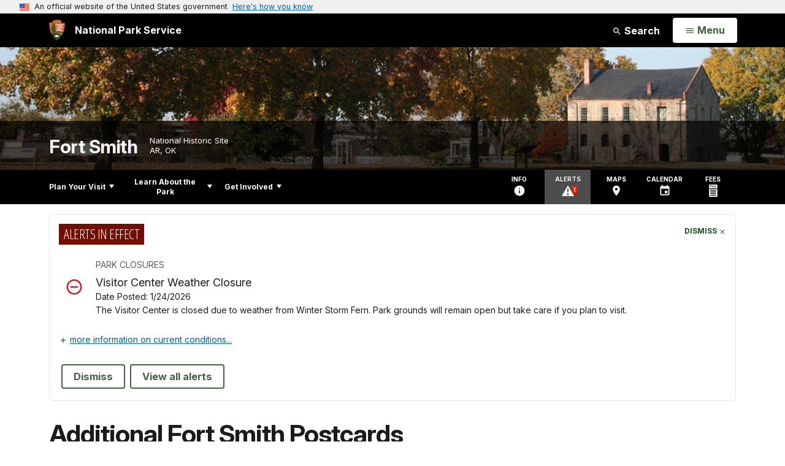

--- FILE ---
content_type: text/html;charset=UTF-8
request_url: https://www.nps.gov/customcf/nps_nav/site_json.cfm?rootsubsiteid=/fosm
body_size: 2380
content:
{"p":[{"t":"Park Home","u":"/index.htm"},{"p":[{"p":[{"t":"Operating Hours & Seasons","u":"/planyourvisit/hours.htm"},{"t":"Fees & Passes","u":"/planyourvisit/fees.htm"},{"t":"Current Conditions","u":"/planyourvisit/conditions.htm"},{"t":"Permits","u":"/planyourvisit/permits.htm"},{"t":"FAQs","u":"/faqs.htm"}],"c":"has-sub","t":"Basic Information","u":"/planyourvisit/basicinfo.htm"},{"p":[{"t":"Maps","u":"/planyourvisit/maps.htm"}],"c":"has-sub","t":"Directions & Transportation","u":"/planyourvisit/directions.htm"},{"t":"Operating Hours & Seasons","u":"/planyourvisit/hours.htm"},{"p":[{"t":"Nearby Attractions","u":"/planyourvisit/nearbyattractions.htm"}],"c":"has-sub","t":"Things To Do","u":"/planyourvisit/things2do.htm"},{"t":"Calendar","u":"/planyourvisit/calendar.htm"},{"t":"Safety","u":"/planyourvisit/safety.htm"},{"t":"Places To Go","u":"/planyourvisit/placestogo.htm"},{"t":"Accessibility","u":"/planyourvisit/accessibility.htm"}],"c":"has-sub","t":"Plan Your Visit","u":"/planyourvisit/index.htm"},{"p":[{"t":"News","u":"/learn/news/index.htm"},{"p":[{"t":"Videos","u":"/learn/photosmultimedia/videos.htm"},{"t":"Photo Gallery","u":"/learn/photosmultimedia/photogallery.htm"},{"t":"Virtual Tour","u":"/learn/photosmultimedia/virtualtour.htm"},{"t":"Multimedia Presentations","u":"/learn/photosmultimedia/multimedia.htm"},{"t":"Fort Smith Goes to the Movies","u":"/learn/photosmultimedia/movies.htm"}],"c":"has-sub","t":"Photos & Multimedia","u":"/learn/photosmultimedia/index.htm"},{"p":[{"p":[{"p":[{"t":"Commanding Officers","u":"/learn/historyculture/firstfortofficers.htm"},{"t":"Balthazar Kramer -- First Fort Soldier","u":"/learn/historyculture/balthazar-kramer.htm"},{"t":"Stephen Long","u":"/learn/historyculture/long.htm"}],"c":"has-sub","t":"First Fort (1817-1824)","u":"/learn/historyculture/peoplefirstfort.htm"},{"p":[{"t":"Commanding Officers 1833-1871","u":"/learn/historyculture/officers.htm"},{"t":"Units Stationed at Fort Smith","u":"/learn/historyculture/units-stationed-fort-smith.htm"},{"t":"Fort Smith's United States Colored Troops","u":"/learn/historyculture/fort-smiths-united-states-colored-troops.htm"},{"t":"Reverend Francis Springer: Post Chaplain","u":"/learn/historyculture/reverend-francis-springer-post-chaplain.htm"}],"c":"has-sub","t":"Second Fort (1838-1871)","u":"/learn/historyculture/peoplesecondfortsmith.htm"},{"p":[{"p":[{"t":"Bynum Colbert","u":"/learn/historyculture/bynum_colbert.htm"}],"c":"has-sub","t":"Deputy Marshals and Other Federal Court Employees","u":"/learn/historyculture/deputy-marshals-and-other-federal-court-employees.htm"},{"t":"Women and the Federal Court","u":"/learn/historyculture/women.htm"},{"p":[{"t":"daniel_evans","u":"/learn/historyculture/daniel_evans.htm"}],"c":"has-sub","t":"Men Executed at Fort Smith","u":"/learn/historyculture/executions-at-fort-smith-1873-to-1896.htm"}],"c":"has-sub","t":"Federal Court (1872-1896)","u":"/learn/historyculture/peoplefedcourt.htm"},{"p":[{"t":"Letters and Other Documents","u":"/learn/historyculture/letters-and-other-documents.htm"}],"c":"has-sub","t":"Judge Isaac C. Parker","u":"/learn/historyculture/judge-parker.htm"}],"c":"has-sub","t":"People","u":"/learn/historyculture/people.htm"},{"p":[{"t":"First Fort (1817-1824)","u":"/learn/historyculture/placesfirstfort.htm"},{"p":[{"t":"Enlisted Men's Barrack","u":"/learn/historyculture/enlisted-mens-barrack-at-the-second-fort-smith.htm"},{"t":"Building the Second Fort Smith","u":"/learn/historyculture/building-the-second-fort-smith.htm"}],"c":"has-sub","t":"Second Fort (1838-1871)","u":"/learn/historyculture/placessecondfort.htm"},{"p":[{"t":"Hell on the Border Jail","u":"/learn/historyculture/hell-on-the-border-jail.htm"},{"t":"Reforming the Hell on the Border Jail","u":"/learn/historyculture/reforming-the-hell-on-the-border-jail.htm"},{"t":"Gallows","u":"/learn/historyculture/gallows.htm"}],"c":"has-sub","t":"Federal Court (1872-1896)","u":"/learn/historyculture/placesfedcourt.htm"}],"c":"has-sub","t":"Places","u":"/learn/historyculture/places.htm"},{"p":[{"p":[{"t":"Bad Tempered Buffalo","u":"/learn/historyculture/bad-tempered-buffalo-affair.htm"}],"c":"has-sub","t":"First Fort (1817-1824)","u":"/learn/historyculture/storiesfirstfort.htm"},{"p":[{"t":"Eyewitness Account of Cherokee Removal","u":"/learn/historyculture/impact-of-cherokee-removal.htm"},{"t":"Cherokee Removal Routes","u":"/learn/historyculture/nunahi-duna-dlo-hilu-i-trail-where-they-cried.htm"},{"t":"Cherokee Round Up","u":"/learn/historyculture/cherokee-round-up.htm"},{"t":"Cherokee Relations with US Government Before Removal","u":"/learn/historyculture/cherokee-relations-with-us-government-before-removal.htm"},{"t":"Enabling Legislation","u":"/learn/historyculture/trail-of-tears-enabling-legislation.htm"}],"c":"has-sub","t":"Trail of Tears","u":"/learn/historyculture/storiestrailoftears.htm"},{"p":[{"t":"Attack on the Bigelows (1833)","u":"/learn/historyculture/attack-on-the-bigelows.htm"},{"t":"Overland Mail Celebration","u":"/learn/historyculture/overland-mail-celebration.htm"},{"t":"Confederate Attack on Fort Smith, 1864","u":"/learn/historyculture/six-days-one-summer.htm"},{"t":"Social Life at the Garrison","u":"/learn/historyculture/social-life-at-the-garrison.htm"}],"c":"has-sub","t":"Second Fort (1838-1871)","u":"/learn/historyculture/storiessecondfort.htm"},{"p":[{"t":"Thanksgiving in the US Jail","u":"/learn/historyculture/thanksgiving-in-the-us-jail.htm"},{"t":"Christmas in the US Jail","u":"/learn/historyculture/christmas-in-the-us-jail.htm"},{"t":"Myths? -- Doolin and Tilghman","u":"/learn/historyculture/myths-doolin-and-tilghman.htm"},{"t":"Rattlesnake Cave","u":"/learn/historyculture/rattlesnake-cave.htm"},{"t":"What's In A Name? Outlaws in Parker's Court","u":"/learn/historyculture/what-is-in-a-name-outlaws-in-parker-court.htm"},{"t":"Jail Escapes and Attempts","u":"/learn/historyculture/jail-escapes-and-attempts.htm"}],"c":"has-sub","t":"Federal Court (1872-1896)","u":"/learn/historyculture/storiesfedcourt.htm"},{"p":[{"t":"Fort Smith Becomes a National Historic Site","u":"/learn/historyculture/fort-smith-becomes-a-national-historic-site.htm"}],"c":"has-sub","t":"National Park Service (1961-present)","u":"/learn/historyculture/national-park-service-1961present.htm"}],"c":"has-sub","t":"Stories","u":"/learn/historyculture/stories.htm"},{"p":[{"p":[{"t":"Second Fort Smith","u":"/learn/historyculture/postcards-of-second-fort-smith.htm"},{"t":"Commissary","u":"/learn/historyculture/commissary-postcards.htm"},{"t":"Quartermaster Storehouse","u":"/learn/historyculture/quartermaster-storehouse-postcards.htm"},{"t":"Federal Court Era","u":"/learn/historyculture/postcards-of-federal-court-era-buildings.htm"},{"t":"Poteau and Arkansas Rivers","u":"/learn/historyculture/poteau-and-arkansas-river-postcards.htm"},{"t":"City of Fort Smith","u":"/learn/historyculture/city-of-fort-smith-postcards.htm"},{"t":"Welfare Era","u":"/learn/historyculture/welfare-era-postcards.htm"}],"c":"has-sub","t":"Postcards of Fort Smith","u":"/learn/historyculture/postcards-of-fort-smith.htm"},{"t":"Artifacts of the Park","u":"/learn/historyculture/artifact-of-the-month.htm"},{"t":"Boles Record Book","u":"/learn/historyculture/boles-record-book.htm"},{"t":"Weapons of Fort Smith","u":"/learn/historyculture/firearms-of-ftsmith.htm"}],"c":"has-sub","t":"Collections","u":"/learn/historyculture/collections.htm"},{"t":"Research","u":"/learn/historyculture/research.htm"}],"c":"has-sub","t":"History & Culture","u":"/learn/historyculture/index.htm"},{"p":[{"p":[{"t":"Birds","u":"/learn/nature/birds.htm"}],"c":"has-sub","t":"Animals","u":"/learn/nature/animals.htm"},{"p":[{"t":"Trees and Shrubs","u":"/learn/nature/treesandshrubs.htm"}],"c":"has-sub","t":"Plants","u":"/learn/nature/plants.htm"},{"p":[{"t":"Warm Climates","u":"/learn/nature/warmclimates.htm"},{"t":"Water Conservation","u":"/learn/nature/water-conservation.htm"}],"c":"has-sub","t":"Environmental Factors","u":"/learn/nature/environmentalfactors.htm"},{"p":[{"t":"Soils","u":"/learn/nature/soils.htm"}],"c":"has-sub","t":"Natural Features & Ecosystems","u":"/learn/nature/naturalfeaturesandecosystems.htm"},{"p":[{"t":"Fire Ants","u":"/learn/nature/fire-ants.htm"}],"c":"has-sub","t":"Insects","u":"/learn/nature/insects.htm"}],"c":"has-sub","t":"Nature","u":"/learn/nature/index.htm"},{"p":[{"t":"Parks as Classrooms","u":"/learn/education/classrooms/index.htm"},{"p":[{"t":"Teacher Workshops","u":"/learn/education/development/teacherworkshops.htm"}],"c":"has-sub","t":"Professional Development","u":"/learn/education/development/index.htm"},{"p":[{"t":"Self Guided","u":"/learn/education/selfguided.htm"},{"t":"Ranger Guided","u":"/learn/education/rangerguided.htm"}],"c":"has-sub","t":"Plan A Field Trip","u":"/learn/education/planafieldtrip.htm"},{"t":"Curriculum Materials","u":"/learn/education/curriculummaterials.htm"}],"c":"has-sub","t":"Education","u":"/learn/education/index.htm"},{"p":[{"t":"Junior Ranger","u":"/learn/kidsyouth/junior-ranger.htm"}],"c":"has-sub","t":"Kids & Youth","u":"/learn/kidsyouth/index.htm"},{"p":[{"t":"Laws & Policies","u":"/learn/management/lawsandpolicies.htm"},{"t":"Freedom Of Information Act","u":"/learn/management/foia.htm"}],"c":"has-sub","t":"Management","u":"/learn/management/index.htm"},{"t":"Park Store","u":"/learn/bookstore.htm"}],"c":"has-sub","t":"Learn About the Park","u":"/learn/index.htm"},{"p":[{"t":"Donate","u":"/getinvolved/donations.htm"},{"t":"Volunteer","u":"/getinvolved/volunteer.htm"},{"t":"Work With Us","u":"/getinvolved/work-with-us.htm"},{"p":[{"t":"Enabling Legislation","u":"/learn/management/enabling-legislation.htm"},{"t":"Mission and Significance Statements","u":"/learn/management/mission-and-significance-statements.htm"}],"c":"has-sub","t":"Planning","u":"/getinvolved/planning.htm"}],"c":"has-sub","t":"Get Involved","u":"/getinvolved/index.htm"}],"r":"/fosm","nt":"Explore This Park"}

--- FILE ---
content_type: text/html;charset=UTF-8
request_url: https://www.nps.gov/customcf/banner_image/get-banner-image-json.cfm?sitecode=fosm
body_size: 235
content:
{"DATA":{"credit":"","description":"","src":"/common/uploads/banner_image/mwr/9D958BA5-C1B9-C4D1-883DBE325EF0B0DB.jpg","crops":[{"src":"/common/uploads/banner_image/mwr/homepage/9D958BA5-C1B9-C4D1-883DBE325EF0B0DB.jpg","link":"","id":694498,"aspect_ratio":3.00,"coordinates":"{\"ar\":3,\"x\":0,\"y\":1588.4198250728862,\"s\":1,\"w\":3456,\"h\":1007.5801749271138}"},{"src":"/common/uploads/banner_image/mwr/secondary/9D958BA5-C1B9-C4D1-883DBE325EF0B0DB.jpg","link":"","id":694499,"aspect_ratio":6.00,"coordinates":"{\"ar\":6,\"x\":0,\"y\":1604.5590909090906,\"s\":1,\"w\":3456,\"h\":576.0000000000001}"}],"nps_photo":1,"title":"","id":"330508","kicker":"","alt_text":"The two story gray stone commissary building surrounded by red and orange trees in fall."}} 